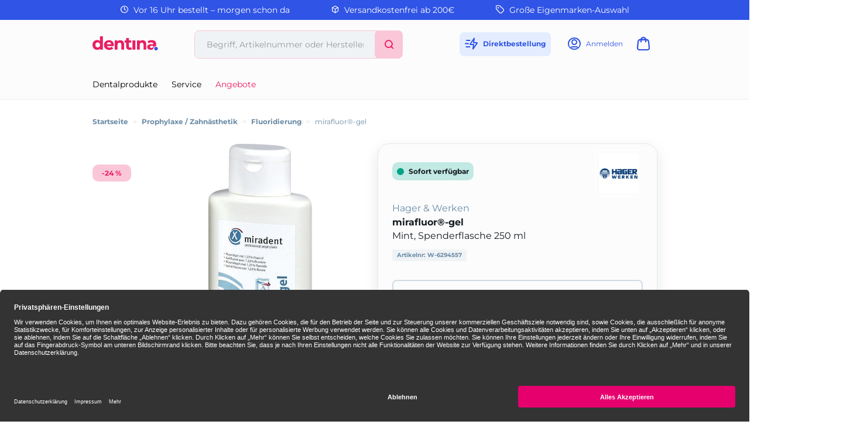

--- FILE ---
content_type: text/html;charset=UTF-8
request_url: https://www.dentina.de/shop/prophylaxe-zahnaesthetik/fluoridierung/mirafluor-gel/mint-spenderflasche-250-ml/p/6294557
body_size: 13046
content:
<!DOCTYPE html>
<html lang="de">
<head>
	<title>mirafluor&reg;-gel | Mint, Spenderflasche 250 ml | Hager &amp; Werken | Prophylaxe / Zahn&auml;sthetik, Fluoridierung | dentina</title>

	<meta http-equiv="Content-Type" content="text/html; charset=utf-8"/>
	<meta http-equiv="X-UA-Compatible" content="IE=edge">
	<meta charset="utf-8">
	<meta name="viewport" content="width=device-width, initial-scale=1, maximum-scale=1">

	<meta name="keywords" content="mirafluor®-gel, Hager & Werken, Fluoridierung, Prophylaxe / Zahnästhetik">
<meta name="description" content="mirafluor®-gel jetzt online bestellen und morgen erhalten ✓ 24h Lieferung ✓ Über 26.000 Dentalartikel">
<meta name="robots" content="index,follow">
<link rel="shortcut icon" type="image/x-icon" media="all" href="/_ui/responsive/theme-dentina/images/favicon.png"/>

	<link rel="preload" href="/medias/601Wx601H-default-1001-2749-6294557-mirafluor-gel.jpg?context=bWFzdGVyfGltYWdlc3wyODkxMnxpbWFnZS9qcGVnfGltYWdlcy9oZDYvaDIzLzk0MTAxNTc3NDAwNjIuanBnfGNjNDNhZGRmZjAzZDk4N2QxYzQwODc4MTgzZWMzY2NkZDI4MzBjZGRmOGEyOGFlNjhiZWNmYjQyNmY3OTkwOWY" as="image">
	<style type="text/css">
	[unresolved] {
		visibility: hidden;
	}
	body {
		overflow-y: scroll;
	}
</style>

<link rel="preload" href="/_ui/responsive/theme-dentina/fonts/glyphicons-halflings-regular.woff?v=2026.01.12.309" as="font" type="font/woff" crossorigin>
<link rel="preload" href="/_ui/responsive/theme-dentina/fonts/icons.woff?v=2026.01.12.309" as="font" type="font/woff" crossorigin>
<link rel="preload" href="/_ui/responsive/theme-dentina/fonts/montserrat-v25-latin-regular.woff?v=2026.01.12.309" as="font" type="font/woff" crossorigin>
<link rel="preload" href="/_ui/responsive/theme-dentina/fonts/montserrat-v25-latin-700.woff?v=2026.01.12.309" as="font" type="font/woff" crossorigin>
<link rel="stylesheet" type="text/css" media="all" href="/wro/all_responsive.css?v=2026.01.12.309" />
		<link rel="stylesheet" type="text/css" media="all" href="/wro/dentina_responsive.css?v=2026.01.12.309" />
	<link rel="stylesheet" type="text/css" media="print" href="/_ui/responsive/theme-dentina/css/henryschein.print.css?v=2026.01.12.309"/>

<!-- BEGIN Usercentrics related code -->
	<link rel="preconnect" href="//app.usercentrics.eu">
	<link rel="preconnect" href="//api.usercentrics.eu">
	<link rel="preload" href="//app.usercentrics.eu/browser-ui/latest/loader.js" as="script">
	<script id="usercentrics-cmp" src="https://app.usercentrics.eu/browser-ui/latest/loader.js" data-settings-id="riAlHebU" async></script>
	<script>
		let ucStyle = document.createElement('style');
		ucStyle.textContent = 'div[data-testid="uc-overlay"] { height: auto; } div[data-testid="uc-default-banner"] { min-height: auto; }';
		ucStyleAdded = false;
		window.addEventListener('UC_UI_VIEW_CHANGED', function(event) {
			let ucRoot = document.querySelector('#usercentrics-root');
			if (ucRoot === null || ucRoot.shadowRoot === null) {
				return;
			}
			if (event.detail.view === 'FIRST_LAYER') {
				ucRoot.shadowRoot.appendChild(ucStyle);
				ucStyleAdded = true;
			}
			else if (ucStyleAdded) {
				ucRoot.shadowRoot.removeChild(ucStyle);
				ucStyleAdded = false;
			}
		});
	</script>
	<!-- END Usercentrics related code -->
<script type="text/javascript">
	var liveChatKey = "7099061";
</script>
<script type="text/javascript">
	dataLayer = [];
	gtmData = {
		generalData: {
			data_stream: 'G-39RJY7JJ7Q',
			session_id: 'Y1-34a36c88-9373-46a7-b24f-fdabed8b9f83',
			division: 'Dental',
			region_1: 'EMEA',
			country: 'Germany',
			page_type: 'Product Detail Pages',
			page_topic: 'Prophylaxe / Zahnästhetik',
			site_section: 'Prophylaxe / Zahnästhetik',
			publish_date: '04.06.2025',
			update_date: '15.01.2026',
			user_id: '',
			client_id: '',
			user_role: '',
			email: '',
			login_status: 'anonymous'
		},
		pageId: 'productDetails',
		items: []
	};

	</script>

<!-- Google Tag Manager -->
	<script>(function(w,d,s,l,i){w[l]=w[l]||[];w[l].push({'gtm.start':
	new Date().getTime(),event:'gtm.js'});var f=d.getElementsByTagName(s)[0],
	j=d.createElement(s),dl=l!='dataLayer'?'&l='+l:'';j.async=true;j.src=
	'https://www.googletagmanager.com/gtm.js?id='+i+dl;f.parentNode.insertBefore(j,f);
	})(window,document,'script','dataLayer','GTM-PWQB6JW');</script>
	<!-- End Google Tag Manager -->





  







</head>

<body class="page-productDetails pageType-ProductPage template-pages-product-productLayout2Page  smartedit-page-uid-productDetails smartedit-page-uuid-eyJpdGVtSWQiOiJwcm9kdWN0RGV0YWlscyIsImNhdGFsb2dJZCI6ImRlbnRpbmFDb250ZW50Q2F0YWxvZyIsImNhdGFsb2dWZXJzaW9uIjoiT25saW5lIn0= smartedit-catalog-version-uuid-dentinaContentCatalog/Online  theme-dentina language-de">
<!-- Google Tag Manager (noscript) -->
	<noscript><iframe src="https://www.googletagmanager.com/ns.html?id=GTM-PWQB6JW" height="0" width="0" style="display:none;visibility:hidden"></iframe></noscript>
	<!-- End Google Tag Manager (noscript) -->
<script type="text/javascript">
	document.addEventListener('DOMContentLoaded', function(_event) {
		let scrollpos = sessionStorage.getItem('scrollpos');
		if (scrollpos) {
			window.scrollTo(0, scrollpos);
			sessionStorage.removeItem('scrollpos');
		}
	});
</script>
<script type="text/javascript">
	document.addEventListener("ffReady", function () {
		ACC.global.ffReady();
		ACC.gtm.ffReady();
	});
</script>
<ff-communication url="https://dentina-ng.fact-finder.de/fact-finder"
						version="ng"
						api="v5"
						channel="prod_dentina_deDE"
						search-immediate="false"
						user-id=""
						parameter-whitelist="query,filter,sort"
						
						category-page=""
						add-params="">
</ff-communication>
<ff-campaign-redirect></ff-campaign-redirect>

<main data-currency-iso-code="EUR">
			<div class="topheader">
	<div class="yCmsContentSlot">
<div class="benefit-bar">
	<div class="container">
		<div class="row evenly">
			<div id="topHeaderFreeCallSpan" class="benefit-one"><span class="semiboldheader"><span class="icon-clock"></span></span> Vor 16 Uhr bestellt – morgen schon da</div>
			<div id="topHeader24HSpan" class="benefit-two"><span class="semiboldheader"><span class="icon-box"></span></span> Versandkostenfrei ab 200€</div>
			<div id="topHeaderDeliverySpan" class="benefit-three"><span class="semiboldheader"><span class="icon-brand"></span></span> Große Eigenmarken-Auswahl</div>
			</div>
	</div>
</div>
</div></div>

<div class="mainHeaderShop">
	<header class="container">
		<div class="headerRow">
			<div class="hide-in-checkout navigation__overflow js-toggle-sm-navigation burgermenu">
				<span class="icon-burger"></span>
				<span class="text">Menü</span>
			</div>
			<div class="logo">
				<a href="/" data-id="logo" title="Startseite">
					<svg width="172" height="80" viewBox="0 0 112 24" xmlns="http://www.w3.org/2000/svg" aria-labelledby="Dentina">
						<path d="M91.8588 13.7271V22.8558H87.1554V14.4687C87.1554 13.2233 86.8989 12.3055 86.3859 11.7122C85.8729 11.1219 85.1498 10.8253 84.2196 10.8253C83.5335 10.8253 82.9248 10.9736 82.3932 11.2703C81.8617 11.5639 81.4445 12.0212 81.1386 12.6331C80.8357 13.245 80.6843 14.0361 80.6843 15.0033V22.8558H76.0087V6.88207H80.4556V8.75787C80.8883 8.25416 81.4012 7.83697 81.9946 7.50631C83.0206 6.93151 84.1794 6.64721 85.4712 6.64721C86.6887 6.64721 87.7734 6.9037 88.7221 7.41669C89.6925 7.91113 90.4527 8.68062 91.0028 9.72822C91.5745 10.7542 91.8588 12.0892 91.8588 13.7271ZM53.9719 13.7271V22.8558H49.2684V14.4687C49.2684 13.2233 49.012 12.3055 48.499 11.7122C47.986 11.1219 47.2628 10.8253 46.3327 10.8253C45.6466 10.8253 45.0378 10.9736 44.5063 11.2703C43.9748 11.5639 43.5576 12.0212 43.2517 12.6331C42.9488 13.245 42.7974 14.0361 42.7974 15.0033V22.8558H38.1218V6.88207H42.5687V8.75787C43.0013 8.25416 43.5143 7.83697 44.1077 7.50631C45.1336 6.93151 46.2925 6.64721 47.5842 6.64721C48.8018 6.64721 49.8865 6.9037 50.8352 7.41669C51.8056 7.91113 52.5658 8.68062 53.1159 9.72822C53.6876 10.7542 53.9719 12.0892 53.9719 13.7271ZM68.2737 22.8558V6.88207H73.3356V22.8558H68.2737ZM66.0209 18.6499C65.5048 19.03 64.8929 19.2185 64.1791 19.2185C63.5888 19.2185 63.1222 19.0423 62.7854 18.6777C62.4485 18.2976 62.2816 17.7784 62.2816 17.1202V10.8407H66.1723V7.08294H62.2816V3.05938H57.3866V7.08294H54.9546V10.8407H57.3866V17.2098C57.3866 19.169 57.9182 20.6431 58.9874 21.6227C60.0566 22.6054 61.5585 23.0968 63.4961 23.0968C64.21 23.0968 64.8991 23.0165 65.5728 22.8558C66.2434 22.6951 66.8182 22.4448 67.2972 22.1079L66.0178 18.6499H66.0209ZM12.8 0V8.19235C12.4446 7.79988 12.0459 7.46613 11.6009 7.19728C10.6028 6.59158 9.41301 6.28873 8.03475 6.28873C6.53596 6.28873 5.17623 6.63176 3.95866 7.32089C2.73799 8.00693 1.77073 8.97419 1.0507 10.2258C0.352293 11.4773 0 12.9638 0 14.6789C0 16.394 0.352293 17.8773 1.0507 19.132C1.77073 20.3835 2.73799 21.3601 3.95866 22.0677C5.17623 22.7538 6.53596 23.0968 8.03475 23.0968C9.53354 23.0968 10.6924 22.794 11.6906 22.1883C12.2035 21.8761 12.6547 21.4837 13.041 21.0047V22.8558H17.7166V0H12.8ZM12.3488 17.0398C12.0119 17.6857 11.5422 18.1802 10.9427 18.5263C10.3432 18.8693 9.6726 19.0393 8.93402 19.0393C8.19544 19.0393 7.52485 18.8693 6.92533 18.5263C6.34436 18.1802 5.87464 17.6857 5.51616 17.0398C5.17623 16.3754 5.00627 15.5874 5.00627 14.6789C5.00627 13.7703 5.17623 12.9916 5.51616 12.3457C5.87464 11.6998 6.34436 11.2054 6.92533 10.8624C7.52485 10.5193 8.19544 10.3494 8.93402 10.3494C9.6726 10.3494 10.3432 10.5193 10.9427 10.8624C11.5422 11.2054 12.0119 11.6998 12.3488 12.3457C12.7103 12.9916 12.8896 13.7703 12.8896 14.6789C12.8896 15.5874 12.7103 16.3754 12.3488 17.0398ZM105.441 17.9669C106.284 17.1511 107.557 16.7401 108.852 16.839V13.7425C108.852 11.2795 108.166 9.47173 106.797 8.31905C105.428 7.14474 103.503 6.56068 101.021 6.56068C99.7514 6.56068 98.4905 6.72755 97.2421 7.06749C96.0121 7.38579 94.9491 7.86169 94.056 8.49829L95.7834 11.8636C96.3582 11.4279 97.0536 11.0787 97.8663 10.8222C98.679 10.5441 99.5042 10.405 100.339 10.405C101.568 10.405 102.48 10.6739 103.077 11.2085C103.657 11.7338 103.957 12.4693 103.97 13.4149H100.397C98.7501 13.4149 97.4089 13.622 96.3799 14.0392C95.3663 14.4378 94.6215 14.9941 94.1456 15.711C93.6882 16.4249 93.4626 17.2593 93.4626 18.2141C93.4626 19.169 93.6882 19.9818 94.1456 20.7173C94.6215 21.4528 95.3075 22.0368 96.2006 22.4757C97.0937 22.8928 98.1753 23.0999 99.4454 23.0999C100.855 23.0999 101.995 22.8341 102.866 22.2964L102.882 22.2871C103.645 21.8051 104.112 20.9923 104.288 20.1085C104.455 19.2741 104.847 18.5355 105.441 17.9731V17.9669ZM103.97 16.9811C103.97 17.9268 103.515 18.8384 102.709 19.3328L102.69 19.3421C102.094 19.6789 101.429 19.8489 100.694 19.8489C99.9213 19.8489 99.3064 19.6789 98.849 19.3421C98.4133 19.0053 98.1939 18.5572 98.1939 18.0009C98.1939 17.4447 98.3916 17.0275 98.7903 16.6906C99.1858 16.3538 99.9121 16.1838 100.963 16.1838H103.97V16.9811ZM35.3745 10.4266C34.6452 9.15652 33.647 8.18926 32.3862 7.52485C31.1223 6.8419 29.7038 6.49887 28.1247 6.49887C26.5456 6.49887 25.0499 6.85735 23.7458 7.58356C22.4448 8.28815 21.4188 9.27704 20.6709 10.5471C19.9416 11.7956 19.5739 13.2357 19.5739 14.8674C19.5739 16.499 19.9509 17.9206 20.7018 19.1907C21.4713 20.4608 22.5344 21.459 23.8941 22.1852C25.2755 22.9114 26.8824 23.2699 28.7211 23.2699C30.1983 23.2699 31.49 23.0504 32.5933 22.6054C33.6996 22.1419 34.6298 21.4868 35.3776 20.6431L32.8065 17.8001C32.2533 18.3223 31.6631 18.7179 31.0296 18.9775C30.4177 19.2401 29.7007 19.3699 28.8726 19.3699C27.964 19.3699 27.1667 19.1969 26.4745 18.8538C25.8039 18.4892 25.2785 17.9886 24.9077 17.3427C24.7099 17.0058 24.5894 16.6536 24.5894 16.6536H36.3325C36.4159 16.2178 36.4561 15.813 36.4716 15.5905C36.4932 15.3495 36.5025 15.127 36.5025 14.9261C36.5025 13.1739 36.1316 11.6689 35.3807 10.4204L35.3745 10.4266ZM24.4071 13.4211C24.4782 12.9514 24.6141 12.5311 24.8119 12.151C25.124 11.5268 25.569 11.0447 26.1407 10.7017C26.731 10.3556 27.4047 10.1856 28.1494 10.1856C28.8942 10.1856 29.5802 10.3556 30.1334 10.7017C30.702 11.0447 31.1594 11.5175 31.4931 12.1201C31.7094 12.5033 31.8516 12.939 31.9165 13.4211H24.404H24.4071Z" fill="#E91E63"/>
						<path d="M108.518 24.0001H108.52C107.649 23.9997 106.874 23.7185 106.312 23.1842C105.746 22.6465 105.434 21.8832 105.434 21.018C105.434 20.1527 105.731 19.3986 106.293 18.864C106.856 18.3325 107.635 18.0605 108.522 18.0605C109.408 18.0605 110.178 18.3325 110.728 18.8702C111.278 19.4079 111.553 20.1558 111.553 21.018C111.553 21.8801 111.26 22.6373 110.706 23.1781C110.157 23.7185 109.391 23.9997 108.52 24.0001H108.522H108.518Z" fill="#3054E6"/>
					</svg>
				</a>
			</div>
			<div class="search hide-in-checkout">
				<div class="search-container search-md-margin-top">
	<div class="searchbox">
		<button class="icon-close close-searchbutton js-close-searchbtn" type="button" aria-label="Schließen"></button>
		<div class="input-group">
			<ff-searchbox suggest-onfocus="true" use-suggest="true" suggest-delay="100" unresolved hide-suggest-onblur="false">
				<input type="text" class="form-control site-search-input js-ffSearchInput"
						name="text" value="" maxlength="100"
						placeholder="Begriff, Artikelnummer oder Herstellernummer" />
			</ff-searchbox>
			<span class="input-group-btn">
				<button class="icon-close clear-searchbutton js-clear-searchbtn" type="button" aria-label="Leeren"></button>
				<ff-searchbutton unresolved>
					<button class="icon-search ff-searchbtn js-ff-searchbtn" type="submit" data-url="/search/" aria-label="Suchen"></button>
				</ff-searchbutton>
			</span>
		</div>
	</div>
</div></div>
			<div class="user hide-in-checkout">
				<ul>
					<li class="directorder">
						<a href="#" data-href="/cart/direct/order" class="js-directorder" title="Direktbestellung">
							<span class="icon-directorder"></span>
							<span class="text">Direktbestellung</span>
						</a>
					</li>
					<li>
	<a href="/login" title="Anmelden">
					<span class="icon-user"></span>
					<span class="text">Anmelden</span>
				</a>
			</li>
<li class="cart">
	<a href="/cart" title="Warenkorb"
				class="mini-cart-link"
				data-mini-cart-url="/cart/rollover/MiniCart"
				data-mini-cart-refresh-url="/cart/miniCart/SUBTOTAL"
				data-mini-cart-name="Warenkorb"
				data-mini-cart-empty-name="Leerer Warenkorb"
				data-mini-cart-items-text="Elemente"
				aria-label="Warenkorb"
				>
				<span class="icon-cart"></span><span class="itemsFlag "></span>
				<span class="text">Warenkorb</span>
			</a>
	</li>
</ul>
			</div>
		</div>
		<div class="searchRow">
			<div class="search hidden-md hidden-lg hide-in-checkout">
				<div class="search-container search-md-margin-top">
	<div class="searchbox">
		<button class="icon-close close-searchbutton js-close-searchbtn" type="button" aria-label="Schließen"></button>
		<div class="input-group">
			<ff-searchbox suggest-onfocus="true" use-suggest="true" suggest-delay="100" unresolved hide-suggest-onblur="false">
				<input type="text" class="form-control site-search-input js-ffSearchInput"
						name="text" value="" maxlength="100"
						placeholder="Begriff, Artikelnummer oder Herstellernummer" />
			</ff-searchbox>
			<span class="input-group-btn">
				<button class="icon-close clear-searchbutton js-clear-searchbtn" type="button" aria-label="Leeren"></button>
				<ff-searchbutton unresolved>
					<button class="icon-search ff-searchbtn js-ff-searchbtn" type="submit" data-url="/search/" aria-label="Suchen"></button>
				</ff-searchbutton>
			</span>
		</div>
	</div>
</div></div>
		</div>
		<nav class="navigation navigation--bottom js_navigation--bottom js-enquire-offcanvas-navigation row" role="navigation">
		<div class="navigation__overflow">
			<div class="close-offcanvas">
				<button type="button" class="js-toggle-sm-navigation" aria-label="Schließen">
					<span class="glyphicon glyphicon-remove icon-close"></span>
				</button>
			</div>

			<div class="col-lg-6 col-md-7">
				<ul class="nav__links nav__links--products js-offcanvas-links">

					<li class="liOffcanvas">
							<a href="/login" class="loginStyleURL">
									<span class="icon-user"></span>
										Anmelden</a>
							</li>
					<li navigationType="offcanvas" class="yCmsComponent nav__links--primary hidden-sm hidden-xs">
<li class=" auto nav__links--primary nav__links--primary-has__sub js-enquire-has-sub">

			<span class="yCmsComponent nav__link js_nav__link js_nav__link--drill__down">
<a href="#"  title="Dentalprodukte" >Dentalprodukte</a></span><div class="sub__navigation js_sub__navigation">
					<a class="sm-back js-enquire-sub-close hidden-md hidden-lg" href="#">
						Dentalprodukte</a>
					<div class="row">
					<div class="sub-navigation-section col-md-4">
									<ul class="sub-navigation-list ">
										<li class="yCmsComponent nav__link--secondary">
<a href="/Shop/c/h661"  title="Restaurativ" >Restaurativ</a></li><li class="yCmsComponent nav__link--secondary">
<a href="/Shop/c/h660"  title="Abformung" >Abformung</a></li><li class="yCmsComponent nav__link--secondary">
<a href="/Shop/c/h759"  title="Temporäre Versorgung" >Temporäre Versorgung</a></li><li class="yCmsComponent nav__link--secondary">
<a href="/Shop/c/h662"  title="Anästhetika / Pharmazeutika" >Anästhetika / Pharmazeutika</a></li><li class="yCmsComponent nav__link--secondary">
<a href="/Shop/c/h658"  title="Einweg-, Glas- & Kunststoffartikel" >Einweg-, Glas- & Kunststoffartikel</a></li><li class="yCmsComponent nav__link--secondary">
<a href="/Shop/c/h663"  title="Prophylaxe / Zahnästhetik" >Prophylaxe / Zahnästhetik</a></li><li class="yCmsComponent nav__link--secondary">
<a href="/Shop/c/h666"  title="Reinigung / Desinfektion / Pflege" >Reinigung / Desinfektion / Pflege</a></li><li class="yCmsComponent nav__link--secondary">
<a href="/Shop/c/h667"  title="Röntgen" >Röntgen</a></li><li class="yCmsComponent nav__link--secondary">
<a href="/Shop/c/h676"  title="Arbeitsschutz / Hygiene" >Arbeitsschutz / Hygiene</a></li><li class="yCmsComponent nav__link--secondary">
<a href="/Shop/c/h664"  title="CAD / CAM" >CAD / CAM</a></li></ul>

								</div>
							<div class="sub-navigation-section col-md-4">
									<ul class="sub-navigation-list ">
										<li class="yCmsComponent nav__link--secondary">
<a href="/Shop/c/h670"  title="Rotierende Instrumente & Zubehör" >Rotierende Instrumente & Zubehör</a></li><li class="yCmsComponent nav__link--secondary">
<a href="/Shop/c/h665"  title="Instrumente" >Instrumente</a></li><li class="yCmsComponent nav__link--secondary">
<a href="/Shop/c/h659"  title="Endodontie" >Endodontie</a></li><li class="yCmsComponent nav__link--secondary">
<a href="/Shop/c/h675"  title="Modellieren" >Modellieren</a></li><li class="yCmsComponent nav__link--secondary">
<a href="/Shop/c/h669"  title="Kunststofftechnik" >Kunststofftechnik</a></li><li class="yCmsComponent nav__link--secondary">
<a href="/Shop/c/h668"  title="Modellherstellung" >Modellherstellung</a></li><li class="yCmsComponent nav__link--secondary">
<a href="/Shop/c/h672"  title="Kunststoffverblendtechnik" >Kunststoffverblendtechnik</a></li><li class="yCmsComponent nav__link--secondary">
<a href="/Shop/c/h673"  title="Keramik" >Keramik</a></li><li class="yCmsComponent nav__link--secondary">
<a href="/Shop/c/h674"  title="Gusstechnik" >Gusstechnik</a></li><li class="yCmsComponent nav__link--secondary">
<a href="/Shop/c/h677"  title="Organisationshilfen" >Organisationshilfen</a></li></ul>

								</div>
							<div class="sub-navigation-section col-md-4">
									<ul class="sub-navigation-list ">
										<li class="yCmsComponent nav__link--secondary">
<a href="/Shop/c/h671"  title="Kleingeräte" >Kleingeräte</a></li><li class="yCmsComponent nav__link--secondary">
<a href="/Shop/c/h678"  title="Turbinen- / Hand- / Winkelstücke" >Turbinen- / Hand- / Winkelstücke</a></li><li class="yCmsComponent nav__link--secondary">
<a href="/Shop/c/h716"  title="Zähne" >Zähne</a></li><li class="yCmsComponent nav__link--secondary">
<a href="/Shop/c/h754"  title="KFO" >KFO</a></li><li class="yCmsComponent nav__link--secondary">
<a href="/Shop/c/h905"  title="Generische Implantat Komponenten" >Generische Implantat Komponenten</a></li><li class="yCmsComponent nav__link--secondary">
<a href="/Shop/c/h947"  title="Ersatzteile / Technik" >Ersatzteile / Technik</a></li><li class="yCmsComponent nav__link--secondary">
<a href="/Shop/c/h1219"  title="Deko & Geschenke" >Deko & Geschenke</a></li></ul>

								</div>
							</div>
				</div>
			</li>
</li><li navigationType="offcanvas" class="yCmsComponent nav__links--primary hidden-sm hidden-xs">
<li class=" auto nav__links--primary ">

			<span class="yCmsComponent nav__link js_nav__link js_nav__link--drill__down">
<a href="/service"  title="Service" >Service</a></span></li>
</li><li navigationType="offcanvas" class="yCmsComponent nav__links--primary hidden-sm hidden-xs">
<li class="sale auto nav__links--primary ">

			<span class="yCmsComponent nav__link js_nav__link js_nav__link--drill__down">
<a href="/search/?query=*&filter=campaignPrice%3A1"  title="Angebote" >Angebote</a></span></li>
</li></ul>
			</div>
			</div>
	</nav>
</header>
</div>

<div class="container hide-in-checkout">
	<div class="ffSuggest js-ff-suggest" style="display:none">
	<ff-suggest layout="block" unresolved>
		<section>
			<div data-container="productName">
				<div class="suggestTypeHeader">Produkte</div>
				<div>
					<ff-suggest-item type="productName" unresolved>
						<div class="product-list-item js-price js-view-item-list js-select-item" data-product-code="{{attributes.code}}" data-code="{{attributes.code}}" data-index="{{{index}}}">
							<div class="image"><img width="48" height="48" data-image /></div>
							<div class="item">
								<div class="name">{{{name}}}</div>
								<div class="article-ids">
									<span>
										Artikelnr: W-{{attributes.articleCode}}
										{{#attributes.manufacturerAID}}
									</span>
									<span>
										Herstellernr: {{attributes.manufacturerAID}}
										{{/attributes.manufacturerAID}}
									</span>
								</div>
								<div class="prices">
										<span class="product-price"></span>
										<span class="product-oldPrice"></span>
									</div>
								</div>
							<form id="command" class="add_to_cart_form" action="/cart/add" method="post"><div class="quantity">
											<select class="form-control" name="qty" aria-label="Menge">
												<option value="1">1</option>
												<option value="2">2</option>
												<option value="3">3</option>
												<option value="4">4</option>
												<option value="5">5</option>
												<option value="6">6</option>
												<option value="7">7</option>
												<option value="8">8</option>
												<option value="9">9</option>
												<option value="10">10</option>
												<option value="11">11</option>
												<option value="12">12</option>
												<option value="13">13</option>
												<option value="14">14</option>
												<option value="15">15</option>
												<option value="16">16</option>
												<option value="17">17</option>
												<option value="18">18</option>
												<option value="19">19</option>
												<option value="20">20</option>
												</select>
										</div>
										<div class="cartButton">
											<input type="hidden" name="productCodePost" value="{{attributes.code}}"/>
											<input type="hidden" name="promoCode" value=""/>
											<input type="hidden" name="context" value="suggest,Suggest"/>
											<button type="submit" class="js-add-to-cart btn btn-primary" title="In den Warenkorb">+</button>
										</div>
									<div>
<input type="hidden" name="CSRFToken" value="f867de97-32c4-49cc-a2eb-4f132fa6e958" />
</div><input type="hidden" name="as_sfid" value="AAAAAAXRh85i2lClQdAA-3F5zBBznN5YKtgNJodN-D-Om12yisDfCJ6F9kBzMzAwrTwd8x_ob0cPHFtWhJXY5hDH_ip7Rs00s3ShENW1ioc-dCI2cXwcMEGZhrBGp8_ZH5rKcQRcyTO9VQzb7OMhWNw2S2sCqay0Jt-NXwnTWEt9bXiaGQ==" /><input type="hidden" name="as_fid" value="bf7bfbb91386ff77e7795c02ad325d07ee162902" /></form></div>
					</ff-suggest-item>
				</div>
			</div>
		</section>
		<section>
			<div data-container="category">
				<div class="suggestTypeHeader">Kategorien</div>
				<div>
					<ff-suggest-item type="category" unresolved>
						<div class="product-list-item noimage"><span class="suggest-icon icon-category"></span>{{{name}}}</div>
					</ff-suggest-item>
				</div>
			</div>
			<div data-container="brand">
				<div class="suggestTypeHeader">Marken</div>
				<div>
					<ff-suggest-item type="brand" unresolved>
						{{#attributes.manufacturerLogo}}
							<div class="product-list-item"><img width="48" height="48" data-image="{{attributes.manufacturerLogo}}" alt="" />{{{name}}}</div>
						{{/attributes.manufacturerLogo}}
						{{^attributes.manufacturerLogo}}
							<div class="product-list-item nobrandimage"><span class="suggest-icon icon-brand"></span>{{{name}}}</div>
						{{/attributes.manufacturerLogo}}
					</ff-suggest-item>
				</div>
			</div>
		</section>
	</ff-suggest>
</div>
</div>

<div class="yCmsContentSlot container bottom-header js-bottom-header">
<div class="breadcrumb-section">
		<ol class="breadcrumb">
	<li class="home hidden-xs hidden-sm">
		<a href="/">Startseite</a>
	</li>

	<li class="separator hidden-xs hidden-sm">&gt;</li>

				<li class="hidden-xs hidden-sm">
							<a href="/Shop/c/h663">Prophylaxe / Zahnästhetik</a>
						</li>
					<li class="separator first hidden-md hidden-lg">&lt;</li>
				<li class="separator hidden-xs hidden-sm">&gt;</li>

				<li class="">
							<a href="/Shop/c/h663.5952">Fluoridierung</a>
						</li>
					<li class="separator ">&gt;</li>

				<li class="active">
							mirafluor®-gel</li>
					</ol>
</div>
</div><div id="mainContainer" class="container">
				<div class="js-mini-cart-container"></div>
				<div class="row">
	<div class="col-lg-6 col-md-6">
		<div class="image-gallery hidden-print">
	<div class="product-banners">
		<div class="product-banner discount js-discount"></div>
		</div>
	<div class="image-gallery__image">
				<div class="item">
						<div class="image hidden-xs hidden-sm">
									<a class="productImageLink js-imagezoom" href="/medias/1200Wx1200H-default-1001-2749-6294557-mirafluor-gel.jpg?context=bWFzdGVyfGltYWdlc3w4NjA3OHxpbWFnZS9qcGVnfGltYWdlcy9oNDUvaDZlLzk0MTAxNTc2MDg5OTAuanBnfDc5N2U5NTg3OTkxZThiYzdkNDE3NWYzNzBkM2YyNTY3MmU2YjhhNGY5ODlhN2U5YmQxN2Q5NjA5ZjgwNjVlYmY" data-href="/medias/1200Wx1200H-default-1001-2749-6294557-mirafluor-gel.jpg?context=bWFzdGVyfGltYWdlc3w4NjA3OHxpbWFnZS9qcGVnfGltYWdlcy9oNDUvaDZlLzk0MTAxNTc2MDg5OTAuanBnfDc5N2U5NTg3OTkxZThiYzdkNDE3NWYzNzBkM2YyNTY3MmU2YjhhNGY5ODlhN2U5YmQxN2Q5NjA5ZjgwNjVlYmY" target="_blank" title="mirafluor®-gel">
										<img src="/medias/601Wx601H-default-1001-2749-6294557-mirafluor-gel.jpg?context=bWFzdGVyfGltYWdlc3wyODkxMnxpbWFnZS9qcGVnfGltYWdlcy9oZDYvaDIzLzk0MTAxNTc3NDAwNjIuanBnfGNjNDNhZGRmZjAzZDk4N2QxYzQwODc4MTgzZWMzY2NkZDI4MzBjZGRmOGEyOGFlNjhiZWNmYjQyNmY3OTkwOWY" data-zoom-image="/medias/1200Wx1200H-default-1001-2749-6294557-mirafluor-gel.jpg?context=bWFzdGVyfGltYWdlc3w4NjA3OHxpbWFnZS9qcGVnfGltYWdlcy9oNDUvaDZlLzk0MTAxNTc2MDg5OTAuanBnfDc5N2U5NTg3OTkxZThiYzdkNDE3NWYzNzBkM2YyNTY3MmU2YjhhNGY5ODlhN2U5YmQxN2Q5NjA5ZjgwNjVlYmY" alt="mirafluor®-gel" width="601" height="601" />
									</a>
								</div>
								<div class="image hidden-lg hidden-md">
									<img src="/medias/601Wx601H-default-1001-2749-6294557-mirafluor-gel.jpg?context=bWFzdGVyfGltYWdlc3wyODkxMnxpbWFnZS9qcGVnfGltYWdlcy9oZDYvaDIzLzk0MTAxNTc3NDAwNjIuanBnfGNjNDNhZGRmZjAzZDk4N2QxYzQwODc4MTgzZWMzY2NkZDI4MzBjZGRmOGEyOGFlNjhiZWNmYjQyNmY3OTkwOWY" data-zoom-image="/medias/1200Wx1200H-default-1001-2749-6294557-mirafluor-gel.jpg?context=bWFzdGVyfGltYWdlc3w4NjA3OHxpbWFnZS9qcGVnfGltYWdlcy9oNDUvaDZlLzk0MTAxNTc2MDg5OTAuanBnfDc5N2U5NTg3OTkxZThiYzdkNDE3NWYzNzBkM2YyNTY3MmU2YjhhNGY5ODlhN2U5YmQxN2Q5NjA5ZjgwNjVlYmY" alt="mirafluor®-gel" />
								</div>
								<div>
									</div>
							</div>
				</div>
		</div>

<div class="visible-print">
	<img src="/medias/601Wx601H-default-1001-2749-6294557-mirafluor-gel.jpg?context=bWFzdGVyfGltYWdlc3wyODkxMnxpbWFnZS9qcGVnfGltYWdlcy9oZDYvaDIzLzk0MTAxNTc3NDAwNjIuanBnfGNjNDNhZGRmZjAzZDk4N2QxYzQwODc4MTgzZWMzY2NkZDI4MzBjZGRmOGEyOGFlNjhiZWNmYjQyNmY3OTkwOWY" alt="mirafluor®-gel" />
	</div>
<div class="hidden-xs hidden-sm">
			<div class="productinfo">
	<div class="productinfo-background">
		<div class="productinfo-circle"></div>
	</div>
	<div class="productinfo-head first">Produktinformation</div>
	<div class="productinfo-content">
			<div>Stärkt den Zahnschmelz und hemmt die Plaquebildung. Beschleunigt die Remineralisierung. Fluoridgel zur intensiven Kariesprophylaxe mit 1,23 % Fluorid in zwei gut schmeckenden und angenehm riechenden Varianten: Mint und Erdbeer.</div><div></div></div>

	<div class="productinfo-head">Produktidentifikation</div>
	<div class="productinfo-content">
		<div class="product-numbers">
		<span class="product-numbers-key">Hersteller: </span>
		<span class="product-numbers-value">Hager & Werken</span>
	</div>
<div class="product-numbers">
	<span class="product-numbers-key">Artikelnr: </span>
	<span class="product-numbers-value">W-6294557</span>
</div>
</div>

	<div class="productinfo-head">Downloads</div>
		<div class="productinfo-content">
			<ul>
				<li><a href="/medias/?context=bWFzdGVyfGRvY3VtZW50c3wxMzI3MTB8YXBwbGljYXRpb24vcGRmfGRvY3VtZW50cy9oYWYvaDFlLzk0MTAxNTc5MzY2NzAucGRmfDI0YjAyMjI5NzVlOGE2NmE2NjM5YmZlYzNkNjIzZGY2NzgyMGQ2YTdlZjAxODUyNDliOWU0NmU3NjU5ZGJlMTY" download><span class="icon-download"></span><span class="name">Produktinformationen</span></a></li>
				</ul>
		</div>
	</div></div>
	</div>

	<div class="col-lg-6 col-md-6 buying-box">
		<div class="productDetailsBox">
			<div class="availability-info green">
					<span class="availability-icon"></span>
					<span class="availability-text">
						Sofort verfügbar</span>
				</div>
			<div class="productDetailsManufacturerLogo">
					<a href="/search/?query=*&filter=manufacturerName%3aHager+%26+Werken" class="js-promotion" data-id="Mehr von &quot;Hager & Werken&quot;" title="Mehr von &quot;Hager & Werken&quot;"><img src="/medias/?context=bWFzdGVyfGxvZ29zfDExOTExfGltYWdlL2pwZWd8bG9nb3MvaDg4L2g2My84ODA3MjY2MTg5MzQyLmpwZ3xmYjM1MjZmNmZjOGE3ZTUwNzkyNmMyMDViNGMwY2VlNDEyOTBjMTY3OWU2ZTExY2ExOGIwMTViNzg5ODc3MWU5" alt="Hager & Werken" width="80" height="80" /></a>
				</div>
			<div class="product-manufacturer">Hager & Werken</div>
			<h1 class="master-name">
				mirafluor®-gel</h1>
			<div class="product-name" id="productNameSelected">
				Mint, Spenderflasche 250 ml</div>
			<div class="product-numbers">
	<span class="product-numbers-key">Artikelnr: </span>
	<span class="product-numbers-value">W-6294557</span>
</div>
<div class="yCmsContentSlot page-details-variants-select">
<div class="yCmsComponent yComponentWrapper page-details-variants-select-component">
<div class="variant-section">
			<div class="variant-selector">
				<div class="clearfix">
					<select class="selectPriority form-control" aria-label="Variante wählen">
						<option value="/shop/prophylaxe-zahnaesthetik/fluoridierung/mirafluor-gel/erdbeer-spenderflasche-250-ml/p/6294540" >
									Erdbeer</option>
							<option value="/shop/prophylaxe-zahnaesthetik/fluoridierung/mirafluor-gel/mint-spenderflasche-250-ml/p/6294557" selected="selected">
									Mint</option>
							</select>
				</div>
			</div>
		</div></div></div><div class="product-price-box">
				<script>
	gtmData.items['6294557'] = {
		'item_id': '6294557',
		'item_name': 'mirafluor®-gel',
		'currency': 'EUR',
		'item_brand': 'Hager & Werken',
		
					'item_category': 'Prophylaxe / Zahnästhetik',
				
					'item_category2': 'Fluoridierung',
				
		'item_list_id': '',
		'item_list_name': '',
		'item_variant': 'Mint, Spenderflasche 250 ml',
		'discount': 0,
		'coupon': '',
		'quantity': 1
	};
</script>
<div class="js-pdp-price">
		<div data-product-code="6294557" class="js-price js-view-item">
			<div class="productPricePanel">
				<div class="float-left scalePrices">
					<div class="titleScalePrice">
						<span class="amount">Menge</span>
						<span class="price">Stückpreis</span>
					</div>
					<div class="product-scales">
						<div class="scale-row">
							<span class="amount">
								<span>ab</span>
								<span class="scale-quantity"></span>
								<span class="piece">Stk.</span>
							</span>
							<span class="price">
								<span class="scale-price"></span>
							</span>
						</div>
					</div>
				</div>
			</div>
			<div class="float-right OnePrice">
				<div>
					<div class="product-oldPrice"></div>
					<div class="price-insteadof">statt</div>
				</div>
				<div class="clear-both"></div>
				<div class="float-right">
					<div class="float-left price-only">nur</div>
					<div class="product-price float-left bigPrice"></div>
					<div class="float-left price-asterisk">&nbsp;*</div>
					<div class="clear-both"></div>
				</div>
			</div>
			<div class="clear-both"></div>
		</div>
	</div>
</div>
			<div class="yCmsContentSlot page-details-variants-select">
<div class="yCmsComponent yComponentWrapper page-details-add-to-cart-component">
<div class="addtocart-component">
	<div class="addtocart-action">
					<form id="addToCartForm" class="add_to_cart_form" action="/cart/add" method="post"><input type="hidden" name="promoCode" value=""/>
							<input type="hidden" name="context" value=""/>
							<input type="hidden" name="position" value="pdp"/>
							<input type="hidden" name="productCodePost" value="6294557"/>
							<input type="hidden" name="masterCodePost" value="1001_02749"/>
							<input type="hidden" name="pricePost" value=""/>
							<select class="form-control" name="qty" aria-label="Menge">
								<option value="1">1</option>
								<option value="2">2</option>
								<option value="3">3</option>
								<option value="4">4</option>
								<option value="5">5</option>
								<option value="6">6</option>
								<option value="7">7</option>
								<option value="8">8</option>
								<option value="9">9</option>
								<option value="10">10</option>
								<option value="11">11</option>
								<option value="12">12</option>
								<option value="13">13</option>
								<option value="14">14</option>
								<option value="15">15</option>
								<option value="16">16</option>
								<option value="17">17</option>
								<option value="18">18</option>
								<option value="19">19</option>
								<option value="20">20</option>
								</select>
							<button id="addToCartButton" type="submit" class="btn btn-primary btn-block js-add-to-cart js-enable-btn btn-icon glyphicon-shopping-cart" disabled="disabled">
		In den Warenkorb</button>

	<div class="selectProductLink">
			<button id="selectProductButton" type="button" class="btn btn-primary btn-block">
				Produkt auswählen</button>
		</div>
	<div>
<input type="hidden" name="CSRFToken" value="f867de97-32c4-49cc-a2eb-4f132fa6e958" />
</div><input type="hidden" name="as_sfid" value="AAAAAAXLjXM02QvNUZMcWmWpHNEBqUcAD6FEq3e4oxbqMdTJlTC-phZVC8rUgd9EH7GzvxUyEMK5icUGxrnIicjW0gzRDdQHZPjzaZ4X_s6RkKbOhFBiX0Llxmzz91bu6zFZKV0MmTLeAEaevlTUMl9qZc3hniBBpdiVq39BgF2uAk7-gA==" /><input type="hidden" name="as_fid" value="d3c3f0948000da848117ab522180211f6e44fe4a" /></form></div>
				<div class="clear-both"></div>
				<div class="wishlist add-to-wishlist-action">
					</div>
			</div>
</div></div></div>
	</div>

	<div class="visible-xs visible-sm">
		<div class="productinfo">
	<div class="productinfo-background">
		<div class="productinfo-circle"></div>
	</div>
	<div class="productinfo-head first">Produktinformation</div>
	<div class="productinfo-content">
			<div>Stärkt den Zahnschmelz und hemmt die Plaquebildung. Beschleunigt die Remineralisierung. Fluoridgel zur intensiven Kariesprophylaxe mit 1,23 % Fluorid in zwei gut schmeckenden und angenehm riechenden Varianten: Mint und Erdbeer.</div><div></div></div>

	<div class="productinfo-head">Produktidentifikation</div>
	<div class="productinfo-content">
		<div class="product-numbers">
		<span class="product-numbers-key">Hersteller: </span>
		<span class="product-numbers-value">Hager & Werken</span>
	</div>
<div class="product-numbers">
	<span class="product-numbers-key">Artikelnr: </span>
	<span class="product-numbers-value">W-6294557</span>
</div>
</div>

	<div class="productinfo-head">Downloads</div>
		<div class="productinfo-content">
			<ul>
				<li><a href="/medias/?context=bWFzdGVyfGRvY3VtZW50c3wxMzI3MTB8YXBwbGljYXRpb24vcGRmfGRvY3VtZW50cy9oYWYvaDFlLzk0MTAxNTc5MzY2NzAucGRmfDI0YjAyMjI5NzVlOGE2NmE2NjM5YmZlYzNkNjIzZGY2NzgyMGQ2YTdlZjAxODUyNDliOWU0NmU3NjU5ZGJlMTY" download><span class="icon-download"></span><span class="name">Produktinformationen</span></a></li>
				</ul>
		</div>
	</div></div>
</div>
<div class="yCmsContentSlot productDetailsPageSectionUpSelling">
</div><div class="yCmsContentSlot productDetailsPageSection4">
<div class="yCmsComponent productDetailsPageSection4-component">
<div class="js_recommendations" data-url="/recommendations" data-component="ff-recommendation" data-product-code="6294557" data-title="Andere Kunden kauften auch:"></div>
<div id="title_recommendation" style="display: none;">Andere Kunden kauften auch:</div>
</div><div class="yCmsComponent productDetailsPageSection4-component">
<div class="js_recommendations" data-url="/similarproducts" data-component="ff-similar-products" data-product-code="6294557" data-title="Weitere Empfehlungen für dich:"></div>
<div id="title_similarProducts" style="display: none;">Weitere Empfehlungen für dich:</div>
</div></div><a href="#" class="toTop hidden-print" title="Nach oben">
					<span class="icon icon-chevron"></span>
						</a>
			</div>

			<footer>
	<div class="content"><div class="container"><div class="footer-block contact"><div class="headline">Immer erreichbar</div><div class="contact-block"><div class="contact-order"><div>Bei Fragen zu deiner Bestellung<br />oder Produkten: 					<a class="info-link" href="mailto:info@dentina.de">info@dentina.de</a></div><div class="chat" onclick="window.location.href='/serviceContact'"><div class="icon-chat"></div><div>Zum Kontaktformular</div></div><div></div></div><div><div class="contact-all"><a href="/contact">Alle Kontaktm&ouml;glichkeiten</a></div></div></div></div><div class="footer-links"><div class="footer-block"><div class="headline">Service</div><ul><li><a href="/service">Vorteile</a></li><li><a href="/serviceNewsletter">Newsletter</a></li><li><a href="/faq">FAQ</a><a href="/faq" target="_blank"> - H&auml;ufige Fragen</a></li><li><a href="/medias/DEN-Retourenschein-2023.pdf?context=bWFzdGVyfGltYWdlc3wzOTkwN3xhcHBsaWNhdGlvbi9wZGZ8aW1hZ2VzL2hhNS9oNTQvOTIxNDg2MjEzMTIzMC5wZGZ8M2UzOWNkYWNjODBmY2VmYmU4M2I3YzA5ZTcxYzRkZDgzMzQ5YjcwZGJhZGI5OGFkODUxNjYwN2ZiZTg3MjJlZQ" target="_blank">Retourenschein</a></li><li><a href="/reparaturservice">Reparaturservice</a></li><li><a href="/downloads">Downloads</a></li><li><a href="https://www.tnt.com/express/de_de/site/shipping-tools/tracking.html" target="_self">Sendungsverfolgung</a></li></ul></div><div class="footer-block"><div class="headline">Rechtliches</div><ul><li><a href="/impressum">Impressum</a></li><li><a href="/agb">AGB</a></li><li><a href="/dataSecurity">Datenschutz</a></li><li><a href="#" onclick="UC_UI.showSecondLayer();">Cookie-Einstellungen</a></li><li><a href="/Nachhaltigkeit" target="_blank">Nachhaltigkeit</a></li></ul></div><div class="footer-block"><div class="headline">Bewertungen</div><ul><li><div class="ekomi-widget-container ekomi-widget-sf3976667055c69dcb41" id="widget-container"></div><div data-certificate="15D999501DE07BD" data-url="//connect.ekomi.de/integration_1511363061/" id="eKomiWidget_default"></div></li></ul></div><div class="footer-block"><div class="headline"></div><ul><li><div class="bvd" onclick="window.open('//bvdental.de')"></div></li></ul></div></div><div class="footer-links last"><div class="footer-block social"><ul><li class="icon"><div onclick="window.open('//www.facebook.com/Dentina.de')"><div class="icon-facebook"></div></div></li><li class="icon"><div onclick="window.open('//www.instagram.com/dentina/')"><div class="icon-instagram"></div></div></li></ul></div><div class="footer-block payment"><div>Unsere Zahlungsarten:</div><ul><li>Rechnung</li><li>SEPA-Lastschrift</li><li>Vorkasse</li></ul></div></div><div class="copy">© 2026 Dentina GmbH | Alle Rechte vorbehalten | * Alle Preise zzgl. gesetzlicher Mehrwertsteuer</div></div></div></footer>
</main>

	<script type="text/javascript">
	/*<![CDATA[*/
	
	var ACC = { config: {} };
		ACC.config.theme = "dentina";
		ACC.config.encodedContextPath = "";
		ACC.config.commonResourcePath = "/_ui/responsive/common";
		ACC.config.themeResourcePath = "/_ui/responsive/theme-dentina";
		ACC.config.CSRFToken = "f867de97-32c4-49cc-a2eb-4f132fa6e958";

		
		ACC.config.loggedin = false;
		
		ACC.config.loginUrl = '/login';

		
		ACC.config.authenticationStatusUrl = '/authentication/status';

		

		ACC.config.wishlistProductExists = 'Das Produkt befindet sich bereits auf dieser Merkliste.';
		ACC.config.pdpWishlistExists = 'Bereits auf einer Merkliste';
		ACC.config.livechatConsent = 'Bitte akzeptiere zuerst hier die Cookies für den "LiveChat" Service und lade dann die Seite erneut.';
		ACC.config.hubspotConsent = 'Bitte akzeptiere zuerst hier die Cookies für den "HubSpot" Service und lade dann die Seite erneut.';
	/*]]>*/
</script>

<script type="text/javascript" src="/_ui/shared/js/generatedVariables.js"></script>
<script type="text/javascript" src="/_ui/responsive/common/ff-web-components/vendor/webcomponents-loader.js?v=2026.01.12.309"></script>

<script type="text/javascript" src="/wro/all_responsive.js?v=2026.01.12.309"></script>
	</body>

</html>

